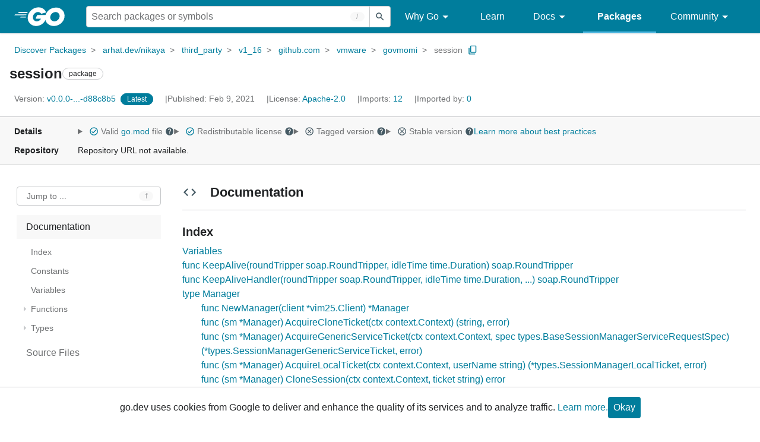

--- FILE ---
content_type: text/html; charset=utf-8
request_url: https://pkg.go.dev/arhat.dev/nikaya@v0.0.0-20210209221003-d88c8b5b5400/third_party/v1_16/github.com/vmware/govmomi/session
body_size: 70336
content:


<!DOCTYPE html>
<html lang="en" data-layout="responsive" data-local="">
  <head>
    
    <script>
      window.addEventListener('error', window.__err=function f(e){f.p=f.p||[];f.p.push(e)});
    </script>
    <script>
      (function() {
        const theme = document.cookie.match(/prefers-color-scheme=(light|dark|auto)/)?.[1]
        if (theme) {
          document.querySelector('html').setAttribute('data-theme', theme);
        }
      }())
    </script>
    <meta charset="utf-8">
    <meta http-equiv="X-UA-Compatible" content="IE=edge">
    <meta name="viewport" content="width=device-width, initial-scale=1.0">
    
    
    <meta class="js-gtmID" data-gtmid="GTM-W8MVQXG">
    <link rel="shortcut icon" href="/static/shared/icon/favicon.ico">
    
  
    <link rel="canonical" href="https://pkg.go.dev/arhat.dev/nikaya/third_party/v1_16/github.com/vmware/govmomi/session">
  

    <link href="/static/frontend/frontend.min.css?version=prod-frontend-00129-jtc" rel="stylesheet">
    
    <link rel="search" type="application/opensearchdescription+xml" href="/opensearch.xml" title="Go Packages">
    
    
  <title>session package - arhat.dev/nikaya/third_party/v1_16/github.com/vmware/govmomi/session - Go Packages</title>

    
  <link href="/static/frontend/unit/unit.min.css?version=prod-frontend-00129-jtc" rel="stylesheet">
  
  <link href="/static/frontend/unit/main/main.min.css?version=prod-frontend-00129-jtc" rel="stylesheet">


  </head>
  <body>
    
    <script>
      function loadScript(src, mod = true) {
        let s = document.createElement('script');
        s.src = src;
        if (mod) {
          s.type = 'module';
          s.async = true;
          s.defer = true
        }
        document.head.appendChild(s);
      }
      loadScript("/third_party/dialog-polyfill/dialog-polyfill.js", false)
      loadScript("/static/frontend/frontend.js");
    </script>
    
  <header class="go-Header go-Header--full js-siteHeader">
    <div class="go-Header-inner go-Header-inner--dark">
      <nav class="go-Header-nav">
        <a href="https://go.dev/" class="js-headerLogo" data-gtmc="nav link"
            data-test-id="go-header-logo-link" role="heading" aria-level="1">
          <img class="go-Header-logo" src="/static/shared/logo/go-white.svg" alt="Go">
        </a>
         <div class="skip-navigation-wrapper">
            <a class="skip-to-content-link" aria-label="Skip to main content" href="#main-content"> Skip to Main Content </a>
          </div>
        <div class="go-Header-rightContent">
          
<div class="go-SearchForm js-searchForm">
  <form
    class="go-InputGroup go-ShortcutKey go-SearchForm-form"
    action="/search"
    data-shortcut="/"
    data-shortcut-alt="search"
    data-gtmc="search form"
    aria-label="Search for a package"
    role="search"
  >
    <input name="q" class="go-Input js-searchFocus" aria-label="Search for a package" type="search"
        autocapitalize="off" autocomplete="off" autocorrect="off" spellcheck="false"
        placeholder="Search packages or symbols"
        value="" />
    <input name="m" value="" hidden>
    <button class="go-Button go-Button--inverted" aria-label="Submit search">
      <img
        class="go-Icon"
        height="24"
        width="24"
        src="/static/shared/icon/search_gm_grey_24dp.svg"
        alt=""
      />
    </button>
  </form>
  <button class="go-SearchForm-expandSearch js-expandSearch" data-gtmc="nav button"
      aria-label="Open search" data-test-id="expand-search">
    <img class="go-Icon go-Icon--inverted" height="24" width="24"
        src="/static/shared/icon/search_gm_grey_24dp.svg" alt="">

  </button>
</div>

          <ul class="go-Header-menu">
            <li class="go-Header-menuItem">
              <a class="js-desktop-menu-hover" href="#" data-gtmc="nav link">
                Why Go
                <img class="go-Icon" height="24" width="24" src="/static/shared/icon/arrow_drop_down_gm_grey_24dp.svg" alt="submenu dropdown icon">
              </a>
              <ul class="go-Header-submenu go-Header-submenu--why js-desktop-submenu-hover" aria-label="submenu">
                  <li class="go-Header-submenuItem">
                    <div>
                      <a href="https://go.dev/solutions#case-studies">
                        <span>Case Studies</span>
                      </a>
                    </div>
                    <p>Common problems companies solve with Go</p>
                  </li>
                  <li class="go-Header-submenuItem">
                    <div>
                      <a href="https://go.dev/solutions#use-cases">
                        <span>Use Cases</span>
                      </a>
                    </div>
                    <p>Stories about how and why companies use Go</p>
                  </li>
                  <li class="go-Header-submenuItem">
                    <div>
                      <a href="https://go.dev/security/">
                        <span>Security</span>
                      </a>
                    </div>
                    <p>How Go can help keep you secure by default</p>
                  </li>
              </ul>
            </li>
            <li class="go-Header-menuItem">
              <a href="https://go.dev/learn/" data-gtmc="nav link">Learn</a>
            </li>
            <li class="go-Header-menuItem">
              <a class="js-desktop-menu-hover" href="#" data-gtmc="nav link">
                Docs
                <img class="go-Icon" height="24" width="24" src="/static/shared/icon/arrow_drop_down_gm_grey_24dp.svg" alt="submenu dropdown icon">
              </a>
              <ul class="go-Header-submenu go-Header-submenu--docs js-desktop-submenu-hover" aria-label="submenu">
                <li class="go-Header-submenuItem">
                  <div>
                    <a href="https://go.dev/doc/effective_go">
                      <span>Effective Go</span>
                    </a>
                  </div>
                  <p>Tips for writing clear, performant, and idiomatic Go code</p>
                </li>
                <li class="go-Header-submenuItem">
                  <div>
                    <a href="https://go.dev/doc/">
                      <span>Go User Manual</span>
                    </a>
                  </div>
                  <p>A complete introduction to building software with Go</p>
                </li>
                <li class="go-Header-submenuItem">
                  <div>
                    <a href="https://pkg.go.dev/std">
                      <span>Standard library</span>
                    </a>
                  </div>
                  <p>Reference documentation for Go's standard library</p>
                </li>
                <li class="go-Header-submenuItem">
                  <div>
                    <a href="https://go.dev/doc/devel/release">
                      <span>Release Notes</span>
                    </a>
                  </div>
                  <p>Learn what's new in each Go release</p>
                </li>
              </ul>
            </li>
            <li class="go-Header-menuItem go-Header-menuItem--active">
              <a href="/" data-gtmc="nav link">Packages</a>
            </li>
            <li class="go-Header-menuItem">
              <a class="js-desktop-menu-hover" href="#" data-gtmc="nav link">
                Community
                <img class="go-Icon" height="24" width="24" src="/static/shared/icon/arrow_drop_down_gm_grey_24dp.svg" alt="submenu dropdown icon">
              </a>
              <ul class="go-Header-submenu go-Header-submenu--community js-desktop-submenu-hover" aria-label="submenu">
                <li class="go-Header-submenuItem">
                  <div>
                    <a href="https://go.dev/talks/">
                      <span>Recorded Talks</span>
                    </a>
                  </div>
                  <p>Videos from prior events</p>
                </li>
                <li class="go-Header-submenuItem">
                  <div>
                    <a href="https://www.meetup.com/pro/go">
                      <span>Meetups</span>
                      <i class="material-icons">
                        <img class="go-Icon" height="24" width="24"
                            src="/static/shared/icon/launch_gm_grey_24dp.svg" alt="">
                      </i>
                    </a>
                  </div>
                  <p>Meet other local Go developers</p>
                </li>
                <li class="go-Header-submenuItem">
                  <div>
                    <a href="https://github.com/golang/go/wiki/Conferences">
                      <span>Conferences</span>
                      <i class="material-icons">
                        <img class="go-Icon" height="24" width="24"
                            src="/static/shared/icon/launch_gm_grey_24dp.svg" alt="">
                      </i>
                    </a>
                  </div>
                  <p>Learn and network with Go developers from around the world</p>
                </li>
                <li class="go-Header-submenuItem">
                  <div>
                    <a href="https://go.dev/blog">
                      <span>Go blog</span>
                    </a>
                  </div>
                  <p>The Go project's official blog.</p>
                </li>
                <li class="go-Header-submenuItem">
                  <div>
                    <a href="https://go.dev/help">
                      <span>Go project</span>
                    </a>
                  </div>
                  <p>Get help and stay informed from Go</p>
                </li>
                <li class="go-Header-submenuItem">
                  <div>
                    Get connected
                  </div>
                  <p></p>
                  <div class="go-Header-socialIcons">
                      <a
                        class="go-Header-socialIcon"
                        aria-label="Get connected with google-groups (Opens in new window)"
                        title="Get connected with google-groups (Opens in new window)"
                        href="https://groups.google.com/g/golang-nuts">
                        <img src="/static/shared/logo/social/google-groups.svg" />
                      </a>
                      <a
                        class="go-Header-socialIcon"
                        aria-label="Get connected with github (Opens in new window)"
                        title="Get connected with github (Opens in new window)"
                        href="https://github.com/golang">
                        <img src="/static/shared/logo/social/github.svg" />
                      </a>
                      <a
                        class="go-Header-socialIcon"
                        aria-label="Get connected with twitter (Opens in new window)"
                        title="Get connected with twitter (Opens in new window)"
                        href="https://twitter.com/golang">
                        <img src="/static/shared/logo/social/twitter.svg" />
                      </a>
                      <a
                        class="go-Header-socialIcon"
                        aria-label="Get connected with reddit (Opens in new window)"
                        title="Get connected with reddit (Opens in new window)"
                        href="https://www.reddit.com/r/golang/">
                        <img src="/static/shared/logo/social/reddit.svg" />
                      </a>
                      <a
                        class="go-Header-socialIcon"
                        aria-label="Get connected with slack (Opens in new window)"
                        title="Get connected with slack (Opens in new window)"
                        href="https://invite.slack.golangbridge.org/">
                        <img src="/static/shared/logo/social/slack.svg" />
                      </a>
                      <a
                        class="go-Header-socialIcon"
                        aria-label="Get connected with stack-overflow (Opens in new window)"
                        title=""
                        href="https://stackoverflow.com/collectives/go">
                        <img src="/static/shared/logo/social/stack-overflow.svg" />
                      </a>
                  </div>
                </li>
              </ul>
            </li>
          </ul>
          <button class="go-Header-navOpen js-headerMenuButton go-Header-navOpen--white" data-gtmc="nav button" aria-label="Open navigation">
          </button>
        </div>
      </nav>
    </div>
  </header>
  <aside class="go-NavigationDrawer js-header">
    <nav class="go-NavigationDrawer-nav">
      <div class="go-NavigationDrawer-header">
        <a href="https://go.dev/">
          <img class="go-NavigationDrawer-logo" src="/static/shared/logo/go-blue.svg" alt="Go.">
        </a>
      </div>
      <ul class="go-NavigationDrawer-list">
          <li class="go-NavigationDrawer-listItem js-mobile-subnav-trigger go-NavigationDrawer-hasSubnav">
            <a href="#">
              <span>Why Go</span>
              <i class="material-icons">
                <img class="go-Icon" height="24" width="24"
                  src="/static/shared/icon/navigate_next_gm_grey_24dp.svg" alt="">
              </i>
            </a>

            <div class="go-NavigationDrawer go-NavigationDrawer-submenuItem">
              <div class="go-NavigationDrawer-nav">
                <div class="go-NavigationDrawer-header">
                  <a href="#">
                    <i class="material-icons">
                      <img class="go-Icon" height="24" width="24"
                        src="/static/shared/icon/navigate_before_gm_grey_24dp.svg" alt="">
                      </i>
                      Why Go
                  </a>
                </div>
                <ul class="go-NavigationDrawer-list">
                  <li class="go-NavigationDrawer-listItem">
                    <a href="https://go.dev/solutions#case-studies">
                      Case Studies
                    </a>
                  </li>
                  <li class="go-NavigationDrawer-listItem">
                    <a href="https://go.dev/solutions#use-cases">
                      Use Cases
                    </a>
                  </li>
                  <li class="go-NavigationDrawer-listItem">
                    <a href="https://go.dev/security/">
                      Security
                    </a>
                  </li>
                </ul>
              </div>
            </div>
          </li>
          <li class="go-NavigationDrawer-listItem">
            <a href="https://go.dev/learn/">Learn</a>
          </li>
          <li class="go-NavigationDrawer-listItem js-mobile-subnav-trigger go-NavigationDrawer-hasSubnav">
            <a href="#">
              <span>Docs</span>
              <i class="material-icons">
                <img class="go-Icon" height="24" width="24"
                  src="/static/shared/icon/navigate_next_gm_grey_24dp.svg" alt="">
              </i>
            </a>

            <div class="go-NavigationDrawer go-NavigationDrawer-submenuItem">
              <div class="go-NavigationDrawer-nav">
                <div class="go-NavigationDrawer-header">
                  <a href="#"><i class="material-icons">
                    <img class="go-Icon" height="24" width="24"
                      src="/static/shared/icon/navigate_before_gm_grey_24dp.svg" alt="">
                    </i>
                    Docs
                  </a>
                </div>
                <ul class="go-NavigationDrawer-list">
                  <li class="go-NavigationDrawer-listItem">
                    <a href="https://go.dev/doc/effective_go">
                      Effective Go
                    </a>
                  </li>
                  <li class="go-NavigationDrawer-listItem">
                    <a href="https://go.dev/doc/">
                      Go User Manual
                    </a>
                  </li>
                  <li class="go-NavigationDrawer-listItem">
                    <a href="https://pkg.go.dev/std">
                      Standard library
                    </a>
                  </li>
                  <li class="go-NavigationDrawer-listItem">
                    <a href="https://go.dev/doc/devel/release">
                      Release Notes
                    </a>
                  </li>
                </ul>
              </div>
            </div>
          </li>
          <li class="go-NavigationDrawer-listItem go-NavigationDrawer-listItem--active">
            <a href="/">Packages</a>
          </li>
          <li class="go-NavigationDrawer-listItem js-mobile-subnav-trigger go-NavigationDrawer-hasSubnav">
            <a href="#">
              <span>Community</span>
              <i class="material-icons">
                <img class="go-Icon" height="24" width="24"
                  src="/static/shared/icon/navigate_next_gm_grey_24dp.svg" alt="">
              </i>
            </a>
            <div class="go-NavigationDrawer go-NavigationDrawer-submenuItem">
              <div class="go-NavigationDrawer-nav">
                <div class="go-NavigationDrawer-header">
                  <a href="#">
                    <i class="material-icons">
                      <img class="go-Icon" height="24" width="24"
                        src="/static/shared/icon/navigate_before_gm_grey_24dp.svg" alt="">
                    </i>
                    Community
                  </a>
                </div>
                <ul class="go-NavigationDrawer-list">
                  <li class="go-NavigationDrawer-listItem">
                    <a href="https://go.dev/talks/">
                      Recorded Talks
                    </a>
                  </li>
                  <li class="go-NavigationDrawer-listItem">
                    <a href="https://www.meetup.com/pro/go">
                      Meetups
                      <i class="material-icons">
                      <img class="go-Icon" height="24" width="24"
                          src="/static/shared/icon/launch_gm_grey_24dp.svg" alt="">
                      </i>
                    </a>
                  </li>
                  <li class="go-NavigationDrawer-listItem">
                    <a href="https://github.com/golang/go/wiki/Conferences">
                      Conferences
                      <i class="material-icons">
                        <img class="go-Icon" height="24" width="24" src="/static/shared/icon/launch_gm_grey_24dp.svg" alt="">
                      </i>
                    </a>
                  </li>
                  <li class="go-NavigationDrawer-listItem">
                    <a href="https://go.dev/blog">
                      Go blog
                    </a>
                  </li>
                  <li class="go-NavigationDrawer-listItem">
                    <a href="https://go.dev/help">
                      Go project
                    </a>
                  </li>
                  <li class="go-NavigationDrawer-listItem">
                    <div>Get connected</div>
                    <div class="go-Header-socialIcons">
                        <a class="go-Header-socialIcon" href="https://groups.google.com/g/golang-nuts"><img src="/static/shared/logo/social/google-groups.svg" /></a>
                        <a class="go-Header-socialIcon" href="https://github.com/golang"><img src="/static/shared/logo/social/github.svg" /></a>
                        <a class="go-Header-socialIcon" href="https://twitter.com/golang"><img src="/static/shared/logo/social/twitter.svg" /></a>
                        <a class="go-Header-socialIcon" href="https://www.reddit.com/r/golang/"><img src="/static/shared/logo/social/reddit.svg" /></a>
                        <a class="go-Header-socialIcon" href="https://invite.slack.golangbridge.org/"><img src="/static/shared/logo/social/slack.svg" /></a>
                        <a class="go-Header-socialIcon" href="https://stackoverflow.com/collectives/go"><img src="/static/shared/logo/social/stack-overflow.svg" /></a>
                    </div>
                  </li>
                </ul>
              </div>
            </div>
          </li>
      </ul>
    </nav>
  </aside>
  <div class="go-NavigationDrawer-scrim js-scrim" role="presentation"></div>

    
  <main class="go-Main" id="main-content">
    <div class="go-Main-banner" role="alert"></div>
    <header class="go-Main-header js-mainHeader">
  
  
  <nav class="go-Main-headerBreadcrumb go-Breadcrumb" aria-label="Breadcrumb" data-test-id="UnitHeader-breadcrumb">
    <ol>
      
        
          <li data-test-id="UnitHeader-breadcrumbItem">
            <a href="/" data-gtmc="breadcrumb link">Discover Packages</a>
          </li>
        
          <li data-test-id="UnitHeader-breadcrumbItem">
            <a href="/arhat.dev/nikaya@v0.0.0-20210209221003-d88c8b5b5400" data-gtmc="breadcrumb link">arhat.dev/nikaya</a>
          </li>
        
          <li data-test-id="UnitHeader-breadcrumbItem">
            <a href="/arhat.dev/nikaya/third_party@v0.0.0-20210209221003-d88c8b5b5400" data-gtmc="breadcrumb link">third_party</a>
          </li>
        
          <li data-test-id="UnitHeader-breadcrumbItem">
            <a href="/arhat.dev/nikaya/third_party/v1_16@v0.0.0-20210209221003-d88c8b5b5400" data-gtmc="breadcrumb link">v1_16</a>
          </li>
        
          <li data-test-id="UnitHeader-breadcrumbItem">
            <a href="/arhat.dev/nikaya/third_party/v1_16/github.com@v0.0.0-20210209221003-d88c8b5b5400" data-gtmc="breadcrumb link">github.com</a>
          </li>
        
          <li data-test-id="UnitHeader-breadcrumbItem">
            <a href="/arhat.dev/nikaya/third_party/v1_16/github.com/vmware@v0.0.0-20210209221003-d88c8b5b5400" data-gtmc="breadcrumb link">vmware</a>
          </li>
        
          <li data-test-id="UnitHeader-breadcrumbItem">
            <a href="/arhat.dev/nikaya/third_party/v1_16/github.com/vmware/govmomi@v0.0.0-20210209221003-d88c8b5b5400" data-gtmc="breadcrumb link">govmomi</a>
          </li>
        
        <li>
          <a href="/arhat.dev/nikaya@v0.0.0-20210209221003-d88c8b5b5400/third_party/v1_16/github.com/vmware/govmomi/session" data-gtmc="breadcrumb link" aria-current="location"
              data-test-id="UnitHeader-breadcrumbCurrent">
            session
          </a>
          
            <button
              class="go-Button go-Button--inline go-Clipboard js-clipboard"
              title="Copy path to clipboard.&#10;&#10;arhat.dev/nikaya/third_party/v1_16/github.com/vmware/govmomi/session"
              aria-label="Copy Path to Clipboard"
              data-to-copy="arhat.dev/nikaya/third_party/v1_16/github.com/vmware/govmomi/session"
              data-gtmc="breadcrumbs button"
            >
              <img
                class="go-Icon go-Icon--accented"
                height="24"
                width="24"
                src="/static/shared/icon/content_copy_gm_grey_24dp.svg"
                alt=""
              >
            </button>
          
        
      </li>
    </ol>
  </nav>

  <div class="go-Main-headerContent">
    
  <div class="go-Main-headerTitle js-stickyHeader">
    <a class="go-Main-headerLogo" href="https://go.dev/" aria-hidden="true" tabindex="-1" data-gtmc="header link" aria-label="Link to Go Homepage">
      <img height="78" width="207" src="/static/shared/logo/go-blue.svg" alt="Go">
    </a>
    <h1 class="UnitHeader-titleHeading" data-test-id="UnitHeader-title">session</h1>
    
      <span class="go-Chip go-Chip--inverted">package</span>
    
    
      
        <button
          class="go-Button go-Button--inline go-Clipboard js-clipboard"
          title="Copy path to clipboard.&#10;&#10;arhat.dev/nikaya/third_party/v1_16/github.com/vmware/govmomi/session"
          aria-label="Copy Path to Clipboard"
          data-to-copy="arhat.dev/nikaya/third_party/v1_16/github.com/vmware/govmomi/session"
          data-gtmc="title button"
          tabindex="-1"
        >
          <img
            class="go-Icon go-Icon--accented"
            height="24"
            width="24"
            src="/static/shared/icon/content_copy_gm_grey_24dp.svg"
            alt=""
          />
        </button>
      
    
  </div>

    
      
  <div class="go-Main-headerDetails">
    
      
  <span class="go-Main-headerDetailItem" data-test-id="UnitHeader-version">
    <a href="?tab=versions" aria-label="Version: v0.0.0-...-d88c8b5" 
    data-gtmc="header link" aria-describedby="version-description">
      <span class="go-textSubtle" aria-hidden="true">Version: </span>
        v0.0.0-...-d88c8b5
    </a>
    <div class="screen-reader-only" id="version-description" hidden>
      Opens a new window with list of versions in this module.
    </div>
    
    <span class="DetailsHeader-badge--latest" data-test-id="UnitHeader-minorVersionBanner">
      <span class="go-Chip DetailsHeader-span--latest">Latest</span>
      <span class="go-Chip DetailsHeader-span--notAtLatest">
        Latest
        
  <details class="go-Tooltip js-tooltip" data-gtmc="tooltip">
    <summary>
      <img class="go-Icon go-Icon--inverted" height="24" width="24" src="/static/shared/icon/alert_gm_grey_24dp.svg" alt="Warning">
    </summary>
    <p>This package is not in the latest version of its module.</p>
  </details>

      </span>
      <a href="/arhat.dev/nikaya/third_party/v1_16/github.com/vmware/govmomi/session" aria-label="Go to Latest Version" data-gtmc="header link">
        <span class="go-Chip go-Chip--alert DetailsHeader-span--goToLatest">Go to latest</span>
      </a>
    </span>
  </span>

      
  <span class="go-Main-headerDetailItem" data-test-id="UnitHeader-commitTime">
    Published: Feb  9, 2021
  </span>

      
  <span class="go-Main-headerDetailItem" data-test-id="UnitHeader-licenses">
    License: <a href="/arhat.dev/nikaya@v0.0.0-20210209221003-d88c8b5b5400/third_party/v1_16/github.com/vmware/govmomi/session?tab=licenses" data-test-id="UnitHeader-license" 
        data-gtmc="header link" aria-describedby="license-description">Apache-2.0</a>
      
    
  </span>
  <div class="screen-reader-only" id="license-description" hidden>
    Opens a new window with license information.
  </div>

      
        
  <span class="go-Main-headerDetailItem" data-test-id="UnitHeader-imports">
    <a href="/arhat.dev/nikaya@v0.0.0-20210209221003-d88c8b5b5400/third_party/v1_16/github.com/vmware/govmomi/session?tab=imports" aria-label="Imports: 12"
        data-gtmc="header link" aria-describedby="imports-description">
      <span class="go-textSubtle">Imports: </span>12
    </a>
  </span>
  <div class="screen-reader-only" id="imports-description" hidden>
    Opens a new window with list of imports.
  </div>

        
  <span class="go-Main-headerDetailItem" data-test-id="UnitHeader-importedby">
    <a href="/arhat.dev/nikaya@v0.0.0-20210209221003-d88c8b5b5400/third_party/v1_16/github.com/vmware/govmomi/session?tab=importedby" aria-label="Imported By: 0"
        data-gtmc="header link" aria-describedby="importedby-description">
       <span class="go-textSubtle">Imported by: </span>0
    </a>
  </span>
  <div class="screen-reader-only" id="importedby-description" hidden>
    Opens a new window with list of known importers.
  </div>

      
    
  </div>
  
  <div class="UnitHeader-overflowContainer">
    <svg class="UnitHeader-overflowImage" xmlns="http://www.w3.org/2000/svg" height="24" viewBox="0 0 24 24" width="24">
      <path d="M0 0h24v24H0z" fill="none"/>
      <path d="M12 8c1.1 0 2-.9 2-2s-.9-2-2-2-2 .9-2 2 .9 2 2 2zm0 2c-1.1 0-2 .9-2 2s.9 2 2 2 2-.9 2-2-.9-2-2-2zm0 6c-1.1 0-2 .9-2 2s.9 2 2 2 2-.9 2-2-.9-2-2-2z"/>
    </svg>
    <select class="UnitHeader-overflowSelect js-selectNav" tabindex="-1">
      <option value="/">Main</option>
      <option value="/arhat.dev/nikaya@v0.0.0-20210209221003-d88c8b5b5400/third_party/v1_16/github.com/vmware/govmomi/session?tab=versions">
        Versions
      </option>
      <option value="/arhat.dev/nikaya@v0.0.0-20210209221003-d88c8b5b5400/third_party/v1_16/github.com/vmware/govmomi/session?tab=licenses">
        Licenses
      </option>
      
        <option value="/arhat.dev/nikaya@v0.0.0-20210209221003-d88c8b5b5400/third_party/v1_16/github.com/vmware/govmomi/session?tab=imports">
          Imports
        </option>
        <option value="/arhat.dev/nikaya@v0.0.0-20210209221003-d88c8b5b5400/third_party/v1_16/github.com/vmware/govmomi/session?tab=importedby">
          Imported By
        </option>
      
    </select>
  </div>


    
  </div>

</header>
    
      <aside class="go-Main-aside  js-mainAside">
  
  <div class="UnitMeta">
    <h2 class="go-textLabel">Details</h2>
    
  <ul class="UnitMeta-details">
    <li>
      <details class="go-Tooltip js-tooltip" data-gtmc="tooltip">
        <summary class="go-textSubtle">
          
  <img class="go-Icon go-Icon--accented"
    tabindex="0"
    role="button"src="/static/shared/icon/check_circle_gm_grey_24dp.svg" alt="checked" aria-label="Valid file, toggle tooltip"height="24" width="24">

          Valid <a href="/go.mod" target="_blank" rel="noopener">go.mod</a> file
          <img class="go-Icon" role="button" tabindex="0" src="/static/shared/icon/help_gm_grey_24dp.svg" alt="" aria-label="Toggle go.mod validity tooltip" height="24" width="24">
        </summary>
        <p aria-live="polite" role="tooltip">
          The Go module system was introduced in Go 1.11 and is the official dependency management
          solution for Go.
        </p>
      </details>
    </li>
    <li>
      <details class="go-Tooltip js-tooltip" data-gtmc="tooltip">
        <summary class="go-textSubtle">
          
  <img class="go-Icon go-Icon--accented"
    tabindex="0"
    role="button"src="/static/shared/icon/check_circle_gm_grey_24dp.svg" alt="checked" aria-label="Valid file, toggle tooltip"height="24" width="24">

          Redistributable license
          <img class="go-Icon" role="button" tabindex="0" src="/static/shared/icon/help_gm_grey_24dp.svg" alt="" aria-label="Toggle redistributable help tooltip" height="24" width="24">
        </summary>
        <p aria-live="polite" role="tooltip">
          Redistributable licenses place minimal restrictions on how software can be used,
          modified, and redistributed.
        </p>
      </details>
    </li>
    <li>
      <details class="go-Tooltip js-tooltip" data-gtmc="tooltip">
        <summary class="go-textSubtle">
          
  <img class="go-Icon"
    tabindex="0"
    role="button"src="/static/shared/icon/cancel_gm_grey_24dp.svg" alt="unchecked" aria-label="Missing or invalid file, toggle tooltip"height="24" width="24">

          Tagged version
          <img class="go-Icon" role="button" tabindex="0" src="/static/shared/icon/help_gm_grey_24dp.svg" alt="" aria-label="Toggle tagged version tooltip" height="24" width="24">
        </summary>
        <p aria-live="polite" role="tooltip">Modules with tagged versions give importers more predictable builds.</p>
      </details>
    </li>
    <li>
      <details class="go-Tooltip js-tooltip" data-gtmc="tooltip">
        <summary class="go-textSubtle">
          
  <img class="go-Icon"
    tabindex="0"
    role="button"src="/static/shared/icon/cancel_gm_grey_24dp.svg" alt="unchecked" aria-label="Missing or invalid file, toggle tooltip"height="24" width="24">

          Stable version
          <img class="go-Icon" role="button" tabindex="0" aria-label="Toggle stable version tooltip" src="/static/shared/icon/help_gm_grey_24dp.svg" alt="" height="24" width="24">
        </summary>
        <p aria-live="polite" role="tooltip">When a project reaches major version v1 it is considered stable.</p>
      </details>
    </li>
    <li class="UnitMeta-detailsLearn">
      <a href="/about#best-practices" data-gtmc="meta link">Learn more about best practices</a>
    </li>
  </ul>

    <h2 class="go-textLabel">Repository</h2>
    <div class="UnitMeta-repo">
      
        Repository URL not available.
      
    </div>
    
  </div>

</aside>
    
    <nav class="go-Main-nav go-Main-nav--sticky js-mainNav" aria-label="Outline">
  <div class="go-Main-navDesktop">
    
  <div class="UnitOutline-jumpTo">
    <button class="UnitOutline-jumpToInput go-ShortcutKey js-jumpToInput"
        aria-controls="jump-to-modal"
        aria-label="Open Jump to Identifier"
        data-shortcut="f"
        data-shortcut-alt="find"
        data-test-id="jump-to-button" data-gtmc="outline button">
      Jump to ...
    </button>
  </div>
  <ul class="go-Tree js-tree" role="tree" aria-label="Outline">
    
    
      <li>
        <a href="#section-documentation" data-gtmc="outline link">
          Documentation
        </a>
        
<ul>
  <li class="DocNav-overview">
      <a href="#pkg-index" data-gtmc="doc outline link">
        Index
      </a>
    </li>
    <li class="DocNav-constants">
      <a href="#pkg-constants" data-gtmc="doc outline link">
        Constants
      </a>
    </li>
    <li class="DocNav-variables">
      <a href="#pkg-variables" data-gtmc="doc outline link">
        Variables
      </a>
    </li>
    <li class="DocNav-functions">
      <a href="#pkg-functions" data-gtmc="doc outline link">
        Functions
      </a>
      
        <ul>
          
            <li>
              <a href="#KeepAlive" title="KeepAlive(roundTripper, idleTime)" data-gtmc="doc outline link">
                KeepAlive(roundTripper, idleTime)
              </a>
            </li>
          
            <li>
              <a href="#KeepAliveHandler" title="KeepAliveHandler(roundTripper, idleTime, handler)" data-gtmc="doc outline link">
                KeepAliveHandler(roundTripper, idleTime, handler)
              </a>
            </li>
          
        </ul>
      
    </li>
    <li class="DocNav-types">
      <a href="#pkg-types" data-gtmc="doc outline link">
        Types
      </a>
      <ul>
        
          
          <li>
            <a href="#Manager" title="type Manager" data-gtmc="doc outline link">
              type Manager
            </a>
            
              <ul>
                
                  <li>
                    <a href="#NewManager" title="NewManager(client)"
                        data-gtmc="doc outline link">
                      NewManager(client)
                    </a>
                  </li>
                
                
                  <li>
                    <a href="#Manager.AcquireCloneTicket" title="(sm) AcquireCloneTicket(ctx)"
                        data-gtmc="doc outline link">
                      (sm) AcquireCloneTicket(ctx)
                    </a>
                  </li>
                
                  <li>
                    <a href="#Manager.AcquireGenericServiceTicket" title="(sm) AcquireGenericServiceTicket(ctx, spec)"
                        data-gtmc="doc outline link">
                      (sm) AcquireGenericServiceTicket(ctx, spec)
                    </a>
                  </li>
                
                  <li>
                    <a href="#Manager.AcquireLocalTicket" title="(sm) AcquireLocalTicket(ctx, userName)"
                        data-gtmc="doc outline link">
                      (sm) AcquireLocalTicket(ctx, userName)
                    </a>
                  </li>
                
                  <li>
                    <a href="#Manager.CloneSession" title="(sm) CloneSession(ctx, ticket)"
                        data-gtmc="doc outline link">
                      (sm) CloneSession(ctx, ticket)
                    </a>
                  </li>
                
                  <li>
                    <a href="#Manager.Login" title="(sm) Login(ctx, u)"
                        data-gtmc="doc outline link">
                      (sm) Login(ctx, u)
                    </a>
                  </li>
                
                  <li>
                    <a href="#Manager.LoginByToken" title="(sm) LoginByToken(ctx)"
                        data-gtmc="doc outline link">
                      (sm) LoginByToken(ctx)
                    </a>
                  </li>
                
                  <li>
                    <a href="#Manager.LoginExtensionByCertificate" title="(sm) LoginExtensionByCertificate(ctx, key)"
                        data-gtmc="doc outline link">
                      (sm) LoginExtensionByCertificate(ctx, key)
                    </a>
                  </li>
                
                  <li>
                    <a href="#Manager.Logout" title="(sm) Logout(ctx)"
                        data-gtmc="doc outline link">
                      (sm) Logout(ctx)
                    </a>
                  </li>
                
                  <li>
                    <a href="#Manager.Reference" title="(sm) Reference()"
                        data-gtmc="doc outline link">
                      (sm) Reference()
                    </a>
                  </li>
                
                  <li>
                    <a href="#Manager.SessionIsActive" title="(sm) SessionIsActive(ctx)"
                        data-gtmc="doc outline link">
                      (sm) SessionIsActive(ctx)
                    </a>
                  </li>
                
                  <li>
                    <a href="#Manager.SetLocale" title="(sm) SetLocale(ctx, locale)"
                        data-gtmc="doc outline link">
                      (sm) SetLocale(ctx, locale)
                    </a>
                  </li>
                
                  <li>
                    <a href="#Manager.TerminateSession" title="(sm) TerminateSession(ctx, sessionId)"
                        data-gtmc="doc outline link">
                      (sm) TerminateSession(ctx, sessionId)
                    </a>
                  </li>
                
                  <li>
                    <a href="#Manager.UserSession" title="(sm) UserSession(ctx)"
                        data-gtmc="doc outline link">
                      (sm) UserSession(ctx)
                    </a>
                  </li>
                
              </ul>
             
          </li>
         
      </ul>
    </li>
  
  
</ul>

      </li>
    
    
      <li>
        <a href="#section-sourcefiles" data-gtmc="outline link">
          Source Files
        </a>
      </li>
    
    
  </ul>

  </div>
  <div class="go-Main-navMobile js-mainNavMobile">
    <label class="go-Label">
      <select class="go-Select">
        
          <option selected disabled>Documentation</option>
        
      </select>
    </label>
  </div>
</nav>
    <article class="go-Main-article js-mainContent">
  <div class="UnitDetails" data-test-id="UnitDetails" style="display: block;">
    <div class="UnitDetails-content js-unitDetailsContent" data-test-id="UnitDetails-content">
      
      
        
          
  <div class="UnitDoc">
    <h2 class="UnitDoc-title" id="section-documentation">
      <img class="go-Icon" height="24" width="24" src="/static/shared/icon/code_gm_grey_24dp.svg" alt="">
      Documentation
      <a class="UnitDoc-idLink" href="#section-documentation" title="Go to Documentation" aria-label="Go to Documentation">¶</a>
    </h2>
    
  
    
  

    <div class="Documentation js-documentation">
      
        

<div class="Documentation-content js-docContent"> <section class="Documentation-index">
    <h3 id="pkg-index" class="Documentation-indexHeader">Index <a href="#pkg-index" title="Go to Index" aria-label="Go to Index">¶</a></h3>

<ul class="Documentation-indexList">
<li class="Documentation-indexVariables"><a href="#pkg-variables">Variables</a></li>
<li class="Documentation-indexFunction">
        <a href="#KeepAlive">func KeepAlive(roundTripper soap.RoundTripper, idleTime time.Duration) soap.RoundTripper</a></li>
<li class="Documentation-indexFunction">
        <a href="#KeepAliveHandler">func KeepAliveHandler(roundTripper soap.RoundTripper, idleTime time.Duration, ...) soap.RoundTripper</a></li>
<li class="Documentation-indexType">
          <a href="#Manager">type Manager</a></li>
<li><ul class="Documentation-indexTypeFunctions">
<li>
            <a href="#NewManager">func NewManager(client *vim25.Client) *Manager</a></li>
</ul></li>
<li><ul class="Documentation-indexTypeMethods">
<li>
            <a href="#Manager.AcquireCloneTicket">func (sm *Manager) AcquireCloneTicket(ctx context.Context) (string, error)</a></li>
<li>
            <a href="#Manager.AcquireGenericServiceTicket">func (sm *Manager) AcquireGenericServiceTicket(ctx context.Context, spec types.BaseSessionManagerServiceRequestSpec) (*types.SessionManagerGenericServiceTicket, error)</a></li>
<li>
            <a href="#Manager.AcquireLocalTicket">func (sm *Manager) AcquireLocalTicket(ctx context.Context, userName string) (*types.SessionManagerLocalTicket, error)</a></li>
<li>
            <a href="#Manager.CloneSession">func (sm *Manager) CloneSession(ctx context.Context, ticket string) error</a></li>
<li>
            <a href="#Manager.Login">func (sm *Manager) Login(ctx context.Context, u *url.Userinfo) error</a></li>
<li>
            <a href="#Manager.LoginByToken">func (sm *Manager) LoginByToken(ctx context.Context) error</a></li>
<li>
            <a href="#Manager.LoginExtensionByCertificate">func (sm *Manager) LoginExtensionByCertificate(ctx context.Context, key string) error</a></li>
<li>
            <a href="#Manager.Logout">func (sm *Manager) Logout(ctx context.Context) error</a></li>
<li>
            <a href="#Manager.Reference">func (sm Manager) Reference() types.ManagedObjectReference</a></li>
<li>
            <a href="#Manager.SessionIsActive">func (sm *Manager) SessionIsActive(ctx context.Context) (bool, error)</a></li>
<li>
            <a href="#Manager.SetLocale">func (sm *Manager) SetLocale(ctx context.Context, locale string) error</a></li>
<li>
            <a href="#Manager.TerminateSession">func (sm *Manager) TerminateSession(ctx context.Context, sessionId []string) error</a></li>
<li>
            <a href="#Manager.UserSession">func (sm *Manager) UserSession(ctx context.Context) (*types.UserSession, error)</a></li>
</ul></li>
</ul>
</section><h3 tabindex="-1" id="pkg-constants" class="Documentation-constantsHeader">Constants <a href="#pkg-constants" title="Go to Constants" aria-label="Go to Constants">¶</a></h3>

  <section class="Documentation-constants"><p class="Documentation-empty">This section is empty.</p></section>

  <h3 tabindex="-1" id="pkg-variables" class="Documentation-variablesHeader">Variables <a href="#pkg-variables" title="Go to Variables" aria-label="Go to Variables">¶</a></h3>

  <section class="Documentation-variables">
    <div class="Documentation-declaration">
      <span class="Documentation-declarationLink">View Source</span>
      <pre><span id="Locale" data-kind="variable">var Locale = <a href="/os">os</a>.<a href="/os#Getenv">Getenv</a>(&#34;GOVMOMI_LOCALE&#34;)</span></pre>
    </div>
  <p>Locale defaults to &#34;en_US&#34; and can be overridden via this var or the GOVMOMI_LOCALE env var.
A value of &#34;_&#34; uses the server locale setting.
</p>
</section>

  <h3 tabindex="-1" id="pkg-functions" class="Documentation-functionsHeader">Functions <a href="#pkg-functions" title="Go to Functions" aria-label="Go to Functions">¶</a></h3>

  <section class="Documentation-functions"><div class="Documentation-function">
	  
  
  
    <h4 tabindex="-1" id="KeepAlive" data-kind="function" class="Documentation-functionHeader">
      <span>func KeepAlive <a class="Documentation-idLink" href="#KeepAlive" title="Go to KeepAlive" aria-label="Go to KeepAlive">¶</a></span>
  <span class="Documentation-sinceVersion">
    
  </span>
</h4>

    
    <div class="Documentation-declaration">
      <pre>func KeepAlive(roundTripper <a href="/arhat.dev/nikaya@v0.0.0-20210209221003-d88c8b5b5400/third_party/v1_16/github.com/vmware/govmomi/vim25/soap">soap</a>.<a href="/arhat.dev/nikaya@v0.0.0-20210209221003-d88c8b5b5400/third_party/v1_16/github.com/vmware/govmomi/vim25/soap#RoundTripper">RoundTripper</a>, idleTime <a href="/time">time</a>.<a href="/time#Duration">Duration</a>) <a href="/arhat.dev/nikaya@v0.0.0-20210209221003-d88c8b5b5400/third_party/v1_16/github.com/vmware/govmomi/vim25/soap">soap</a>.<a href="/arhat.dev/nikaya@v0.0.0-20210209221003-d88c8b5b5400/third_party/v1_16/github.com/vmware/govmomi/vim25/soap#RoundTripper">RoundTripper</a></pre>
    </div>
  <p>KeepAlive wraps the specified soap.RoundTripper and executes a meaningless
API request in the background after the RoundTripper has been idle for the
specified amount of idle time. The keep alive process only starts once a
user logs in and runs until the user logs out again.
</p>

  

        </div><div class="Documentation-function">
	  
  
  
    <h4 tabindex="-1" id="KeepAliveHandler" data-kind="function" class="Documentation-functionHeader">
      <span>func KeepAliveHandler <a class="Documentation-idLink" href="#KeepAliveHandler" title="Go to KeepAliveHandler" aria-label="Go to KeepAliveHandler">¶</a></span>
  <span class="Documentation-sinceVersion">
    
  </span>
</h4>

    
    <div class="Documentation-declaration">
      <pre>func KeepAliveHandler(roundTripper <a href="/arhat.dev/nikaya@v0.0.0-20210209221003-d88c8b5b5400/third_party/v1_16/github.com/vmware/govmomi/vim25/soap">soap</a>.<a href="/arhat.dev/nikaya@v0.0.0-20210209221003-d88c8b5b5400/third_party/v1_16/github.com/vmware/govmomi/vim25/soap#RoundTripper">RoundTripper</a>, idleTime <a href="/time">time</a>.<a href="/time#Duration">Duration</a>, handler func(<a href="/arhat.dev/nikaya@v0.0.0-20210209221003-d88c8b5b5400/third_party/v1_16/github.com/vmware/govmomi/vim25/soap">soap</a>.<a href="/arhat.dev/nikaya@v0.0.0-20210209221003-d88c8b5b5400/third_party/v1_16/github.com/vmware/govmomi/vim25/soap#RoundTripper">RoundTripper</a>) <a href="/builtin#error">error</a>) <a href="/arhat.dev/nikaya@v0.0.0-20210209221003-d88c8b5b5400/third_party/v1_16/github.com/vmware/govmomi/vim25/soap">soap</a>.<a href="/arhat.dev/nikaya@v0.0.0-20210209221003-d88c8b5b5400/third_party/v1_16/github.com/vmware/govmomi/vim25/soap#RoundTripper">RoundTripper</a></pre>
    </div>
  <p>KeepAliveHandler works as KeepAlive() does, but the handler param can decide how to handle errors.
For example, if connectivity to ESX/VC is down long enough for a session to expire, a handler can choose to
Login() on a types.NotAuthenticated error.  If handler returns non-nil, the keep alive go routine will be stopped.
</p>

  

        </div></section>

  <h3 tabindex="-1" id="pkg-types" class="Documentation-typesHeader">Types <a href="#pkg-types" title="Go to Types" aria-label="Go to Types">¶</a></h3>

  <section class="Documentation-types"><div class="Documentation-type">
      
  
  
    <h4 tabindex="-1" id="Manager" data-kind="type" class="Documentation-typeHeader">
      <span>type Manager <a class="Documentation-idLink" href="#Manager" title="Go to Manager" aria-label="Go to Manager">¶</a></span>
  <span class="Documentation-sinceVersion">
    
  </span>
</h4>

    
    <div class="Documentation-declaration">
      <pre>type Manager struct {
	<span class="comment">// contains filtered or unexported fields</span>
}</pre>
    </div>
  
<div class="Documentation-typeFunc">
    
  
  
    <h4 tabindex="-1" id="NewManager" data-kind="function" class="Documentation-typeFuncHeader">
      <span>func NewManager <a class="Documentation-idLink" href="#NewManager" title="Go to NewManager" aria-label="Go to NewManager">¶</a></span>
  <span class="Documentation-sinceVersion">
    
  </span>
</h4>

    
    <div class="Documentation-declaration">
      <pre>func NewManager(client *<a href="/arhat.dev/nikaya@v0.0.0-20210209221003-d88c8b5b5400/third_party/v1_16/github.com/vmware/govmomi/vim25">vim25</a>.<a href="/arhat.dev/nikaya@v0.0.0-20210209221003-d88c8b5b5400/third_party/v1_16/github.com/vmware/govmomi/vim25#Client">Client</a>) *<a href="#Manager">Manager</a></pre>
    </div>
  

  

  </div><div class="Documentation-typeMethod">
    
  
  
    <h4 tabindex="-1" id="Manager.AcquireCloneTicket" data-kind="method" class="Documentation-typeMethodHeader">
      <span>func (*Manager) AcquireCloneTicket <a class="Documentation-idLink" href="#Manager.AcquireCloneTicket" title="Go to Manager.AcquireCloneTicket" aria-label="Go to Manager.AcquireCloneTicket">¶</a></span>
  <span class="Documentation-sinceVersion">
    
  </span>
</h4>

    
    <div class="Documentation-declaration">
      <pre>func (sm *<a href="#Manager">Manager</a>) AcquireCloneTicket(ctx <a href="/context">context</a>.<a href="/context#Context">Context</a>) (<a href="/builtin#string">string</a>, <a href="/builtin#error">error</a>)</pre>
    </div>
  

  

  </div><div class="Documentation-typeMethod">
    
  
  
    <h4 tabindex="-1" id="Manager.AcquireGenericServiceTicket" data-kind="method" class="Documentation-typeMethodHeader">
      <span>func (*Manager) AcquireGenericServiceTicket <a class="Documentation-idLink" href="#Manager.AcquireGenericServiceTicket" title="Go to Manager.AcquireGenericServiceTicket" aria-label="Go to Manager.AcquireGenericServiceTicket">¶</a></span>
  <span class="Documentation-sinceVersion">
    
  </span>
</h4>

    
    <div class="Documentation-declaration">
      <pre>func (sm *<a href="#Manager">Manager</a>) AcquireGenericServiceTicket(ctx <a href="/context">context</a>.<a href="/context#Context">Context</a>, spec <a href="/arhat.dev/nikaya@v0.0.0-20210209221003-d88c8b5b5400/third_party/v1_16/github.com/vmware/govmomi/vim25/types">types</a>.<a href="/arhat.dev/nikaya@v0.0.0-20210209221003-d88c8b5b5400/third_party/v1_16/github.com/vmware/govmomi/vim25/types#BaseSessionManagerServiceRequestSpec">BaseSessionManagerServiceRequestSpec</a>) (*<a href="/arhat.dev/nikaya@v0.0.0-20210209221003-d88c8b5b5400/third_party/v1_16/github.com/vmware/govmomi/vim25/types">types</a>.<a href="/arhat.dev/nikaya@v0.0.0-20210209221003-d88c8b5b5400/third_party/v1_16/github.com/vmware/govmomi/vim25/types#SessionManagerGenericServiceTicket">SessionManagerGenericServiceTicket</a>, <a href="/builtin#error">error</a>)</pre>
    </div>
  

  

  </div><div class="Documentation-typeMethod">
    
  
  
    <h4 tabindex="-1" id="Manager.AcquireLocalTicket" data-kind="method" class="Documentation-typeMethodHeader">
      <span>func (*Manager) AcquireLocalTicket <a class="Documentation-idLink" href="#Manager.AcquireLocalTicket" title="Go to Manager.AcquireLocalTicket" aria-label="Go to Manager.AcquireLocalTicket">¶</a></span>
  <span class="Documentation-sinceVersion">
    
  </span>
</h4>

    
    <div class="Documentation-declaration">
      <pre>func (sm *<a href="#Manager">Manager</a>) AcquireLocalTicket(ctx <a href="/context">context</a>.<a href="/context#Context">Context</a>, userName <a href="/builtin#string">string</a>) (*<a href="/arhat.dev/nikaya@v0.0.0-20210209221003-d88c8b5b5400/third_party/v1_16/github.com/vmware/govmomi/vim25/types">types</a>.<a href="/arhat.dev/nikaya@v0.0.0-20210209221003-d88c8b5b5400/third_party/v1_16/github.com/vmware/govmomi/vim25/types#SessionManagerLocalTicket">SessionManagerLocalTicket</a>, <a href="/builtin#error">error</a>)</pre>
    </div>
  

  

  </div><div class="Documentation-typeMethod">
    
  
  
    <h4 tabindex="-1" id="Manager.CloneSession" data-kind="method" class="Documentation-typeMethodHeader">
      <span>func (*Manager) CloneSession <a class="Documentation-idLink" href="#Manager.CloneSession" title="Go to Manager.CloneSession" aria-label="Go to Manager.CloneSession">¶</a></span>
  <span class="Documentation-sinceVersion">
    
  </span>
</h4>

    
    <div class="Documentation-declaration">
      <pre>func (sm *<a href="#Manager">Manager</a>) CloneSession(ctx <a href="/context">context</a>.<a href="/context#Context">Context</a>, ticket <a href="/builtin#string">string</a>) <a href="/builtin#error">error</a></pre>
    </div>
  

  

  </div><div class="Documentation-typeMethod">
    
  
  
    <h4 tabindex="-1" id="Manager.Login" data-kind="method" class="Documentation-typeMethodHeader">
      <span>func (*Manager) Login <a class="Documentation-idLink" href="#Manager.Login" title="Go to Manager.Login" aria-label="Go to Manager.Login">¶</a></span>
  <span class="Documentation-sinceVersion">
    
  </span>
</h4>

    
    <div class="Documentation-declaration">
      <pre>func (sm *<a href="#Manager">Manager</a>) Login(ctx <a href="/context">context</a>.<a href="/context#Context">Context</a>, u *<a href="/net/url">url</a>.<a href="/net/url#Userinfo">Userinfo</a>) <a href="/builtin#error">error</a></pre>
    </div>
  

  

  </div><div class="Documentation-typeMethod">
    
  
  
    <h4 tabindex="-1" id="Manager.LoginByToken" data-kind="method" class="Documentation-typeMethodHeader">
      <span>func (*Manager) LoginByToken <a class="Documentation-idLink" href="#Manager.LoginByToken" title="Go to Manager.LoginByToken" aria-label="Go to Manager.LoginByToken">¶</a></span>
  <span class="Documentation-sinceVersion">
    
  </span>
</h4>

    
    <div class="Documentation-declaration">
      <pre>func (sm *<a href="#Manager">Manager</a>) LoginByToken(ctx <a href="/context">context</a>.<a href="/context#Context">Context</a>) <a href="/builtin#error">error</a></pre>
    </div>
  

  

  </div><div class="Documentation-typeMethod">
    
  
  
    <h4 tabindex="-1" id="Manager.LoginExtensionByCertificate" data-kind="method" class="Documentation-typeMethodHeader">
      <span>func (*Manager) LoginExtensionByCertificate <a class="Documentation-idLink" href="#Manager.LoginExtensionByCertificate" title="Go to Manager.LoginExtensionByCertificate" aria-label="Go to Manager.LoginExtensionByCertificate">¶</a></span>
  <span class="Documentation-sinceVersion">
    
  </span>
</h4>

    
    <div class="Documentation-declaration">
      <pre>func (sm *<a href="#Manager">Manager</a>) LoginExtensionByCertificate(ctx <a href="/context">context</a>.<a href="/context#Context">Context</a>, key <a href="/builtin#string">string</a>) <a href="/builtin#error">error</a></pre>
    </div>
  <p>LoginExtensionByCertificate uses the vCenter SDK tunnel to login using a client certificate.
The client certificate can be set using the soap.Client.SetCertificate method.
See: <a href="https://kb.vmware.com/s/article/2004305">https://kb.vmware.com/s/article/2004305</a>
</p>

  

  </div><div class="Documentation-typeMethod">
    
  
  
    <h4 tabindex="-1" id="Manager.Logout" data-kind="method" class="Documentation-typeMethodHeader">
      <span>func (*Manager) Logout <a class="Documentation-idLink" href="#Manager.Logout" title="Go to Manager.Logout" aria-label="Go to Manager.Logout">¶</a></span>
  <span class="Documentation-sinceVersion">
    
  </span>
</h4>

    
    <div class="Documentation-declaration">
      <pre>func (sm *<a href="#Manager">Manager</a>) Logout(ctx <a href="/context">context</a>.<a href="/context#Context">Context</a>) <a href="/builtin#error">error</a></pre>
    </div>
  

  

  </div><div class="Documentation-typeMethod">
    
  
  
    <h4 tabindex="-1" id="Manager.Reference" data-kind="method" class="Documentation-typeMethodHeader">
      <span>func (Manager) Reference <a class="Documentation-idLink" href="#Manager.Reference" title="Go to Manager.Reference" aria-label="Go to Manager.Reference">¶</a></span>
  <span class="Documentation-sinceVersion">
    
  </span>
</h4>

    
    <div class="Documentation-declaration">
      <pre>func (sm <a href="#Manager">Manager</a>) Reference() <a href="/arhat.dev/nikaya@v0.0.0-20210209221003-d88c8b5b5400/third_party/v1_16/github.com/vmware/govmomi/vim25/types">types</a>.<a href="/arhat.dev/nikaya@v0.0.0-20210209221003-d88c8b5b5400/third_party/v1_16/github.com/vmware/govmomi/vim25/types#ManagedObjectReference">ManagedObjectReference</a></pre>
    </div>
  

  

  </div><div class="Documentation-typeMethod">
    
  
  
    <h4 tabindex="-1" id="Manager.SessionIsActive" data-kind="method" class="Documentation-typeMethodHeader">
      <span>func (*Manager) SessionIsActive <a class="Documentation-idLink" href="#Manager.SessionIsActive" title="Go to Manager.SessionIsActive" aria-label="Go to Manager.SessionIsActive">¶</a></span>
  <span class="Documentation-sinceVersion">
    
  </span>
</h4>

    
    <div class="Documentation-declaration">
      <pre>func (sm *<a href="#Manager">Manager</a>) SessionIsActive(ctx <a href="/context">context</a>.<a href="/context#Context">Context</a>) (<a href="/builtin#bool">bool</a>, <a href="/builtin#error">error</a>)</pre>
    </div>
  <p>SessionIsActive checks whether the session that was created at login is
still valid. This function only works against vCenter.
</p>

  

  </div><div class="Documentation-typeMethod">
    
  
  
    <h4 tabindex="-1" id="Manager.SetLocale" data-kind="method" class="Documentation-typeMethodHeader">
      <span>func (*Manager) SetLocale <a class="Documentation-idLink" href="#Manager.SetLocale" title="Go to Manager.SetLocale" aria-label="Go to Manager.SetLocale">¶</a></span>
  <span class="Documentation-sinceVersion">
    
  </span>
</h4>

    
    <div class="Documentation-declaration">
      <pre>func (sm *<a href="#Manager">Manager</a>) SetLocale(ctx <a href="/context">context</a>.<a href="/context#Context">Context</a>, locale <a href="/builtin#string">string</a>) <a href="/builtin#error">error</a></pre>
    </div>
  

  

  </div><div class="Documentation-typeMethod">
    
  
  
    <h4 tabindex="-1" id="Manager.TerminateSession" data-kind="method" class="Documentation-typeMethodHeader">
      <span>func (*Manager) TerminateSession <a class="Documentation-idLink" href="#Manager.TerminateSession" title="Go to Manager.TerminateSession" aria-label="Go to Manager.TerminateSession">¶</a></span>
  <span class="Documentation-sinceVersion">
    
  </span>
</h4>

    
    <div class="Documentation-declaration">
      <pre>func (sm *<a href="#Manager">Manager</a>) TerminateSession(ctx <a href="/context">context</a>.<a href="/context#Context">Context</a>, sessionId []<a href="/builtin#string">string</a>) <a href="/builtin#error">error</a></pre>
    </div>
  

  

  </div><div class="Documentation-typeMethod">
    
  
  
    <h4 tabindex="-1" id="Manager.UserSession" data-kind="method" class="Documentation-typeMethodHeader">
      <span>func (*Manager) UserSession <a class="Documentation-idLink" href="#Manager.UserSession" title="Go to Manager.UserSession" aria-label="Go to Manager.UserSession">¶</a></span>
  <span class="Documentation-sinceVersion">
    
  </span>
</h4>

    
    <div class="Documentation-declaration">
      <pre>func (sm *<a href="#Manager">Manager</a>) UserSession(ctx <a href="/context">context</a>.<a href="/context#Context">Context</a>) (*<a href="/arhat.dev/nikaya@v0.0.0-20210209221003-d88c8b5b5400/third_party/v1_16/github.com/vmware/govmomi/vim25/types">types</a>.<a href="/arhat.dev/nikaya@v0.0.0-20210209221003-d88c8b5b5400/third_party/v1_16/github.com/vmware/govmomi/vim25/types#UserSession">UserSession</a>, <a href="/builtin#error">error</a>)</pre>
    </div>
  <p>UserSession retrieves and returns the SessionManager&#39;s CurrentSession field.
Nil is returned if the session is not authenticated.
</p>

  

  </div>
  

    </div></section></div> 







      
    </div>
  </div>

        
      
      
        
  <div class="UnitFiles js-unitFiles">
    <h2 class="UnitFiles-title" id="section-sourcefiles">
      <img class="go-Icon" height="24" width="24" src="/static/shared/icon/insert_drive_file_gm_grey_24dp.svg" alt="">
      Source Files
      <a class="UnitFiles-idLink" href="#section-sourcefiles" title="Go to Source Files" aria-label="Go to Source Files">¶</a>
    </h2><div>
      <ul class="UnitFiles-fileList"><li>keep_alive.go</li><li>manager.go</li></ul>
    </div>
  </div>

      
      
    </div>
  </div>
  <div id="showInternal-description" hidden> Click to show internal directories. </div>
  <div id="hideInternal-description" hidden> Click to hide internal directories. </div>
</article>
    <footer class="go-Main-footer"></footer>
  </main>

    
  <footer class="go-Footer">
    
    <div class="go-Footer-links">
      <div class="go-Footer-linkColumn">
        <a href="https://go.dev/solutions" class="go-Footer-link go-Footer-link--primary"
            data-gtmc="footer link">
          Why Go
        </a>
        <a href="https://go.dev/solutions#use-cases" class="go-Footer-link"
            data-gtmc="footer link">
          Use Cases
        </a>
        <a href="https://go.dev/solutions#case-studies" class="go-Footer-link"
            data-gtmc="footer link">
          Case Studies
        </a>
      </div>
      <div class="go-Footer-linkColumn">
        <a href="https://learn.go.dev/" class="go-Footer-link go-Footer-link--primary"
            data-gtmc="footer link">
          Get Started
        </a>
        <a href="https://play.golang.org" class="go-Footer-link" data-gtmc="footer link">
          Playground
        </a>
        <a href="https://tour.golang.org" class="go-Footer-link" data-gtmc="footer link">
          Tour
        </a>
        <a href="https://stackoverflow.com/questions/tagged/go?tab=Newest" class="go-Footer-link"
            data-gtmc="footer link">
          Stack Overflow
        </a>
        <a href="https://go.dev/help" class="go-Footer-link"
            data-gtmc="footer link">
          Help
        </a>
      </div>
      <div class="go-Footer-linkColumn">
        <a href="https://pkg.go.dev" class="go-Footer-link go-Footer-link--primary"
            data-gtmc="footer link">
          Packages
        </a>
        <a href="/std" class="go-Footer-link" data-gtmc="footer link">
          Standard Library
        </a>
        <a href="/golang.org/x" class="go-Footer-link" data-gtmc="footer link">
          Sub-repositories
        </a>
        <a href="https://pkg.go.dev/about" class="go-Footer-link" data-gtmc="footer link">
          About Go Packages
        </a>
      </div>
      <div class="go-Footer-linkColumn">
        <a href="https://go.dev/project" class="go-Footer-link go-Footer-link--primary"
            data-gtmc="footer link">
          About
        </a>
        <a href="https://go.dev/dl/" class="go-Footer-link" data-gtmc="footer link">Download</a>
        <a href="https://go.dev/blog" class="go-Footer-link" data-gtmc="footer link">Blog</a>
        <a href="https://github.com/golang/go/issues" class="go-Footer-link" data-gtmc="footer link">
          Issue Tracker
        </a>
        <a href="https://go.dev/doc/devel/release.html" class="go-Footer-link"
            data-gtmc="footer link">
          Release Notes
        </a>
        <a href="https://go.dev/brand" class="go-Footer-link" data-gtmc="footer link">
          Brand Guidelines
        </a>
        <a href="https://go.dev/conduct" class="go-Footer-link" data-gtmc="footer link">
          Code of Conduct
        </a>
      </div>
      <div class="go-Footer-linkColumn">
        <a href="https://www.twitter.com/golang" class="go-Footer-link go-Footer-link--primary"
            data-gtmc="footer link">
          Connect
        </a>
        <a href="https://www.twitter.com/golang" class="go-Footer-link" data-gtmc="footer link">
          Twitter
        </a>
        <a href="https://github.com/golang" class="go-Footer-link" data-gtmc="footer link">GitHub</a>
        <a href="https://invite.slack.golangbridge.org/" class="go-Footer-link"
            data-gtmc="footer link">
          Slack
        </a>
        <a href="https://reddit.com/r/golang" class="go-Footer-link" data-gtmc="footer link">
          r/golang
        </a>
        <a href="https://www.meetup.com/pro/go" class="go-Footer-link" data-gtmc="footer link">
          Meetup
        </a>
        <a href="https://golangweekly.com/" class="go-Footer-link" data-gtmc="footer link">
          Golang Weekly
        </a>
      </div>
    </div>
    <div class="go-Footer-bottom">
      <img class="go-Footer-gopher"  width="1431" height="901"
          src="/static/shared/gopher/pilot-bust-1431x901.svg" alt="Gopher in flight goggles">
      <ul class="go-Footer-listRow">
        <li class="go-Footer-listItem">
          <a href="https://go.dev/copyright" data-gtmc="footer link">Copyright</a>
        </li>
        <li class="go-Footer-listItem">
          <a href="https://go.dev/tos" data-gtmc="footer link">Terms of Service</a>
        </li>
        <li class="go-Footer-listItem">
          <a href="http://www.google.com/intl/en/policies/privacy/" data-gtmc="footer link"
              target="_blank" rel="noopener">
            Privacy Policy
          </a>
        </li>
        <li class="go-Footer-listItem">
          <a href="https://go.dev/s/pkgsite-feedback" target="_blank" rel="noopener"
              data-gtmc="footer link">
            Report an Issue
          </a>
        </li>
        <li class="go-Footer-listItem">
          <button class="go-Button go-Button--text go-Footer-toggleTheme js-toggleTheme" aria-label="Theme Toggle">
            <img data-value="auto" class="go-Icon go-Icon--inverted" height="24" width="24" src="/static/shared/icon/brightness_6_gm_grey_24dp.svg" alt="System theme">
            <img data-value="dark" class="go-Icon go-Icon--inverted" height="24" width="24" src="/static/shared/icon/brightness_2_gm_grey_24dp.svg" alt="Dark theme">
            <img data-value="light" class="go-Icon go-Icon--inverted" height="24" width="24" src="/static/shared/icon/light_mode_gm_grey_24dp.svg" alt="Light theme">
            <p> Theme Toggle </p>
          </button>
        </li>
        <li class="go-Footer-listItem">
          <button class="go-Button go-Button--text go-Footer-keyboard js-openShortcuts" aria-label="Shorcuts Modal">
            <img class="go-Icon go-Icon--inverted" height="24" width="24" src="/static/shared/icon/keyboard_grey_24dp.svg" alt="">
            <p> Shortcuts Modal </p>
          </button>
        </li>
      </ul>
      <a class="go-Footer-googleLogo" href="https://google.com" target="_blank"rel="noopener"
          data-gtmc="footer link">
        <img class="go-Footer-googleLogoImg" height="24" width="72"
            src="/static/shared/logo/google-white.svg" alt="Google logo">
      </a>
    </div>
  </footer>

    
  <dialog id="jump-to-modal" class="JumpDialog go-Modal go-Modal--md js-modal">
    <form method="dialog" data-gmtc="jump to form" aria-label="Jump to Identifier">
      <div class="Dialog-title go-Modal-header">
        <h2>Jump to</h2>
        <button
          class="go-Button go-Button--inline"
          type="button"
          data-modal-close
          data-gtmc="modal button"
          aria-label="Close"
        >
          <img
            class="go-Icon"
            height="24"
            width="24"
            src="/static/shared/icon/close_gm_grey_24dp.svg"
            alt=""
          />
        </button>
      </div>
      <div class="JumpDialog-filter">
        <input class="JumpDialog-input go-Input" autocomplete="off" type="text">
      </div>
      <div class="JumpDialog-body go-Modal-body">
        <div class="JumpDialog-list"></div>
      </div>
      <div class="go-Modal-actions">
        <button class="go-Button" data-test-id="close-dialog">Close</button>
      </div>
    </form>
  </dialog>

  <dialog class="ShortcutsDialog go-Modal go-Modal--sm js-modal">
    <form method="dialog">
      <div class="go-Modal-header">
        <h2>Keyboard shortcuts</h2>
        <button
          class="go-Button go-Button--inline"
          type="button"
          data-modal-close
          data-gtmc="modal button"
          aria-label="Close"
        >
          <img
            class="go-Icon"
            height="24"
            width="24"
            src="/static/shared/icon/close_gm_grey_24dp.svg"
            alt=""
          />
        </button>
      </div>
      <div class="go-Modal-body">
        <table>
          <tbody>
            <tr><td class="ShortcutsDialog-key">
              <strong>?</strong></td><td> : This menu</td>
            </tr>
            <tr><td class="ShortcutsDialog-key">
              <strong>/</strong></td><td> : Search site</td>
            </tr>
            <tr><td class="ShortcutsDialog-key">
              <strong>f</strong> or <strong>F</strong></td><td> : Jump to</td>
            </tr>
            <tr>
              <td class="ShortcutsDialog-key"><strong>y</strong> or <strong>Y</strong></td>
              <td> : Canonical URL</td>
            </tr>
          </tbody>
        </table>
      </div>
      <div class="go-Modal-actions">
        <button class="go-Button" data-test-id="close-dialog">Close</button>
      </div>
    </form>
  </dialog>

    
      <section class="Cookie-notice js-cookieNotice">
        <div>go.dev uses cookies from Google to deliver and enhance the quality of its services and to
        analyze traffic. <a target=_blank href="https://policies.google.com/technologies/cookies">Learn more.</a></div>
        <div><button class="go-Button">Okay</button></div>
      </section>
    
    
      <script>
        // this will throw if the querySelector can’t find the element
        const gtmId = document.querySelector('.js-gtmID').dataset.gtmid;
        if (!gtmId) {
          throw new Error('Google Tag Manager ID not found');
        }
        loadScript(`https://www.googletagmanager.com/gtm.js?id=${gtmId}`);
      </script>
      <noscript>
        <iframe src="https://www.googletagmanager.com/ns.html?id=GTM-W8MVQXG"
                height="0" width="0" style="display:none;visibility:hidden">
        </iframe>
      </noscript>
    
    
  
  <div class="js-canonicalURLPath" data-canonical-url-path="/arhat.dev/nikaya@v0.0.0-20210209221003-d88c8b5b5400/third_party/v1_16/github.com/vmware/govmomi/session" hidden></div>
  <div class="js-playgroundVars" data-modulepath="arhat.dev/nikaya" data-version="v0.0.0-20210209221003-d88c8b5b5400" hidden></div>
  <script>
    loadScript('/static/frontend/unit/main/main.js')
  </script>

  <script>
    loadScript('/static/frontend/unit/unit.js')
  </script>

  </body>
</html>
